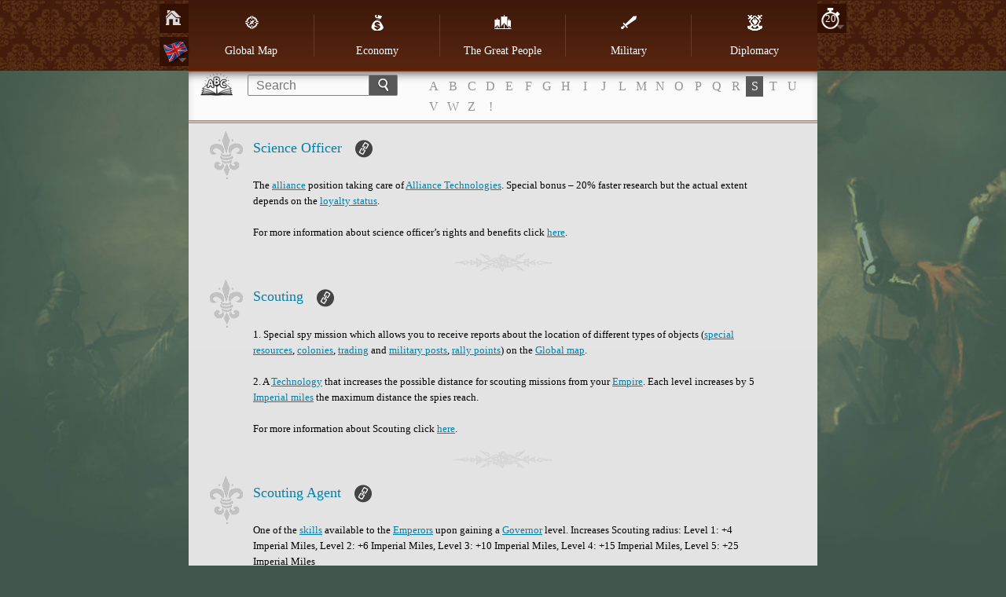

--- FILE ---
content_type: text/html; charset=utf-8
request_url: https://www137.imperiaonline.org/imperia/game_v6/game/help/?section=glossary&term=288&speed=20
body_size: 64976
content:
<!DOCTYPE HTML>
<html lang="en">
    <head>
        <meta name="viewport" content="width=device-width, initial-scale=1.0, minimum-scale=1.0, maximum-scale=1.0, user-scalable=no" />
        <link href="https://ihcdn3.ioimg.org/iov6live/styles/help-main.css?108466" type="text/css" rel="stylesheet" />
        <link rel="icon" type="image/png" href="https://ihcdn3.ioimg.org/iov6live/gui/help/favicon.png" />
        <script src="//ajax.googleapis.com/ajax/libs/jquery/1.9.1/jquery.min.js" type="text/javascript"></script>
        <script src="//ajax.googleapis.com/ajax/libs/jqueryui/1.10.3/jquery-ui.min.js"></script>
        <script src="https://ihcdn3.ioimg.org/iov6live/js/jquery.fancybox.js" type="text/javascript"></script>
        <script src="https://ihcdn3.ioimg.org/iov6live/js/help-functions.js?v=525" type="text/javascript"></script>
        <title>Imperia Online - How to play?</title>
    </head>
            <body class="glossary   view-1">
            <div class="nav">
            <div class="holder">
                <div class="sidebar">
                    <span class="home"><a href="?section=global_map&amp;lang=en&amp;speed=20"></a></span>
                                        <span class="langs">
                        <a class="ui-small-flags en" href="#"></a>
                        <div class="langs-bar"><a class="ui-small-flags en active" href="?section=glossary&amp;term=288&amp;speed=20&amp;lang=en" title="English"></a><a class="ui-small-flags bg" href="?section=glossary&amp;term=288&amp;speed=20&amp;lang=bg" title="Български"></a><a class="ui-small-flags pt" href="?section=glossary&amp;term=288&amp;speed=20&amp;lang=pt" title="Português europeu"></a><a class="ui-small-flags br" href="?section=glossary&amp;term=288&amp;speed=20&amp;lang=br" title="Português do Brasil"></a><a class="ui-small-flags es" href="?section=glossary&amp;term=288&amp;speed=20&amp;lang=es" title="Español"></a><a class="ui-small-flags it" href="?section=glossary&amp;term=288&amp;speed=20&amp;lang=it" title="Italiano"></a><a class="ui-small-flags ro" href="?section=glossary&amp;term=288&amp;speed=20&amp;lang=ro" title="Română"></a><a class="ui-small-flags tr" href="?section=glossary&amp;term=288&amp;speed=20&amp;lang=tr" title="Türkçe"></a><a class="ui-small-flags rs" href="?section=glossary&amp;term=288&amp;speed=20&amp;lang=rs" title="Cрпски"></a><a class="ui-small-flags hr" href="?section=glossary&amp;term=288&amp;speed=20&amp;lang=hr" title="Hrvatski"></a><a class="ui-small-flags pl" href="?section=glossary&amp;term=288&amp;speed=20&amp;lang=pl" title="Polski"></a><a class="ui-small-flags de" href="?section=glossary&amp;term=288&amp;speed=20&amp;lang=de" title="Deutsch"></a><a class="ui-small-flags fr" href="?section=glossary&amp;term=288&amp;speed=20&amp;lang=fr" title="Français"></a><a class="ui-small-flags ae" href="?section=glossary&amp;term=288&amp;speed=20&amp;lang=ae" title="العربية"></a><a class="ui-small-flags fa2" href="?section=glossary&amp;term=288&amp;speed=20&amp;lang=fa2" title="فارسی"></a><a class="ui-small-flags ru" href="?section=glossary&amp;term=288&amp;speed=20&amp;lang=ru" title="Русский"></a><a class="ui-small-flags ua" href="?section=glossary&amp;term=288&amp;speed=20&amp;lang=ua" title="Українська"></a><a class="ui-small-flags cz" href="?section=glossary&amp;term=288&amp;speed=20&amp;lang=cz" title="Čeština"></a><a class="ui-small-flags mk" href="?section=glossary&amp;term=288&amp;speed=20&amp;lang=mk" title="Македонски"></a><a class="ui-small-flags gr" href="?section=glossary&amp;term=288&amp;speed=20&amp;lang=gr" title="Ελληνικά"></a><a class="ui-small-flags cn" href="?section=glossary&amp;term=288&amp;speed=20&amp;lang=cn" title="中文"></a><a class="ui-small-flags hi" href="?section=glossary&amp;term=288&amp;speed=20&amp;lang=hi" title="Hindi"></a><a class="ui-small-flags sk" href="?section=glossary&amp;term=288&amp;speed=20&amp;lang=sk" title="Slovenčina"></a><a class="ui-small-flags al" href="?section=glossary&amp;term=288&amp;speed=20&amp;lang=al" title="Shqip"></a><a class="ui-small-flags il" href="?section=glossary&amp;term=288&amp;speed=20&amp;lang=il" title="עִבְרִית"></a><a class="ui-small-flags hu" href="?section=glossary&amp;term=288&amp;speed=20&amp;lang=hu" title="Magyar"></a><a class="ui-small-flags jp" href="?section=glossary&amp;term=288&amp;speed=20&amp;lang=jp" title="日本語"></a><a class="ui-small-flags nl" href="?section=glossary&amp;term=288&amp;speed=20&amp;lang=nl" title="Nederlands"></a><a class="ui-small-flags se" href="?section=glossary&amp;term=288&amp;speed=20&amp;lang=se" title="Svenska"></a><a class="ui-small-flags si" href="?section=glossary&amp;term=288&amp;speed=20&amp;lang=si" title="Slovenščina"></a></div>
                    </span>
                                    </div>
                                <div class="sidebar right">
                    <span class="speeds">
                        <a href="javascript:void(0);" title="Speed">20</a>
                        <div class="speeds-list">
                            <a href="?section=glossary&amp;term=288&amp;speed=4">&times;4</a><a href="?section=glossary&amp;term=288&amp;speed=10">&times;10</a><a class="active" href="?section=glossary&amp;term=288&amp;speed=20">&times;20</a>                        </div>
                    </span>
                </div>
                                <table cellspacing="0" id="menu">
                    <tr>
                                                    <td>
                                <a class="global_map" href="?section=global_map&amp;lang=en&amp;speed=20"><span></span>Global Map</a>                            </td>
                                                    <td>
                                <a class="economy" href="?section=economy&amp;lang=en&amp;speed=20"><span></span>Economy</a>                            </td>
                                                    <td>
                                <a class="great_persons" href="?section=great_persons&amp;lang=en&amp;speed=20"><span></span>The Great People</a>                            </td>
                                                    <td>
                                <a class="military" href="?section=military&amp;lang=en&amp;speed=20"><span></span>Military</a>                                    <div class="subnav">
                                        <ul>
                                        <li><a href="?section=military&amp;lang=en&amp;speed=20">Model</a></li><li><a href="?section=units&amp;lang=en&amp;speed=20">Units</a></li>                                        </ul>
                                    </div>
                                                            </td>
                                                    <td>
                                <a class="diplomacy" href="?section=diplomacy&amp;lang=en&amp;speed=20"><span></span>Diplomacy</a>                            </td>
                                            </tr>
                </table>

                <div id="mobile" class="clear">
                    <div id="showMenu"><span class="menuTitle"></span><div class="menuBtn"><span>&nbsp;</span><span>&nbsp;</span><span>&nbsp;</span></div></div>
                    <ul id="mobile_menu" style="display: none;">
                                                    <li>
                                <a class="global_map" href="?section=global_map&amp;lang=en&amp;speed=20"><span></span>Global Map</a>                            </li>
                                                    <li>
                                <a class="economy" href="?section=economy&amp;lang=en&amp;speed=20"><span></span>Economy</a>                            </li>
                                                    <li>
                                <a class="great_persons" href="?section=great_persons&amp;lang=en&amp;speed=20"><span></span>The Great People</a>                            </li>
                                                    <li>
                                <a class="military" href="?section=military&amp;lang=en&amp;speed=20"><span></span>Military</a>                                    <div class="subnav">
                                        <ul>
                                        <li><a href="?section=military&amp;lang=en&amp;speed=20">Model</a></li><li><a href="?section=units&amp;lang=en&amp;speed=20">Units</a></li>                                        </ul>
                                    </div>
                                                            </li>
                                                    <li>
                                <a class="diplomacy" href="?section=diplomacy&amp;lang=en&amp;speed=20"><span></span>Diplomacy</a>                            </li>
                                            </ul>
                </div>
            </div>
        </div>
        <div class="searchbox clear">
            <form method="get" action="?section=glossary&lang=en&speed=20">
                <input type="text" id="search_term" name="searchTerm" placeholder="Search" /><button type="submit"></button>
            </form>
                        <!-- START DICTIONARY --><div class="glossary"><a class="letter" href="?section=glossary&amp;letter=A">A</a><a class="letter" href="?section=glossary&amp;letter=B">B</a><a class="letter" href="?section=glossary&amp;letter=C">C</a><a class="letter" href="?section=glossary&amp;letter=D">D</a><a class="letter" href="?section=glossary&amp;letter=E">E</a><a class="letter" href="?section=glossary&amp;letter=F">F</a><a class="letter" href="?section=glossary&amp;letter=G">G</a><a class="letter" href="?section=glossary&amp;letter=H">H</a><a class="letter" href="?section=glossary&amp;letter=I">I</a><a class="letter" href="?section=glossary&amp;letter=J">J</a><a class="letter" href="?section=glossary&amp;letter=L">L</a><a class="letter" href="?section=glossary&amp;letter=M">M</a><a class="letter" href="?section=glossary&amp;letter=N">N</a><a class="letter" href="?section=glossary&amp;letter=O">O</a><a class="letter" href="?section=glossary&amp;letter=P">P</a><a class="letter" href="?section=glossary&amp;letter=Q">Q</a><a class="letter" href="?section=glossary&amp;letter=R">R</a><a class="letter active" href="?section=glossary&amp;letter=S">S</a><a class="letter" href="?section=glossary&amp;letter=T">T</a><a class="letter" href="?section=glossary&amp;letter=U">U</a><a class="letter" href="?section=glossary&amp;letter=V">V</a><a class="letter" href="?section=glossary&amp;letter=W">W</a><a class="letter" href="?section=glossary&amp;letter=Z">Z</a><a class="letter" href="?section=glossary&amp;letter=!">!</a></div>
            <!-- START DICTIONARY MOBILE --><div class="glossaryMobile"><select><option class="letter" value="" selected="selected" disabled="disabled">ABC</option><option class="letter" value="?section=glossary&amp;letter=A" >A</option><option class="letter" value="?section=glossary&amp;letter=B" >B</option><option class="letter" value="?section=glossary&amp;letter=C" >C</option><option class="letter" value="?section=glossary&amp;letter=D" >D</option><option class="letter" value="?section=glossary&amp;letter=E" >E</option><option class="letter" value="?section=glossary&amp;letter=F" >F</option><option class="letter" value="?section=glossary&amp;letter=G" >G</option><option class="letter" value="?section=glossary&amp;letter=H" >H</option><option class="letter" value="?section=glossary&amp;letter=I" >I</option><option class="letter" value="?section=glossary&amp;letter=J" >J</option><option class="letter" value="?section=glossary&amp;letter=L" >L</option><option class="letter" value="?section=glossary&amp;letter=M" >M</option><option class="letter" value="?section=glossary&amp;letter=N" >N</option><option class="letter" value="?section=glossary&amp;letter=O" >O</option><option class="letter" value="?section=glossary&amp;letter=P" >P</option><option class="letter" value="?section=glossary&amp;letter=Q" >Q</option><option class="letter" value="?section=glossary&amp;letter=R" >R</option><option class="letter" value="?section=glossary&amp;letter=S" >S</option><option class="letter" value="?section=glossary&amp;letter=T" >T</option><option class="letter" value="?section=glossary&amp;letter=U" >U</option><option class="letter" value="?section=glossary&amp;letter=V" >V</option><option class="letter" value="?section=glossary&amp;letter=W" >W</option><option class="letter" value="?section=glossary&amp;letter=Z" >Z</option><option class="letter" value="?section=glossary&amp;letter=!" >!</option></select></div>        </div>
        <div id="wraper" class="clear">
            <!-- START CONTENT -->
            <div id="content">
                <div class="head-glossary"></div>

<div id="term_158" class="article">
    <h2>
        Science Officer        <a class="bullet" href="#term_158"></a>
        <span class="shape">&nbsp;</span>
    </h2>
    <p>The <a href="?section=glossary&amp;term=149&amp;speed=20#term_149" title="alliance">alliance</a> position taking care of <a href="?section=glossary&amp;term=177&amp;speed=20#term_177" title="Alliance Technologies">Alliance Technologies</a>. Special bonus – 20% faster research but the actual extent depends on the <a href="?section=glossary&amp;term=162&amp;speed=20#term_162" title="loyalty status">loyalty status</a>.<br/><br/>For more information about science officer’s rights and benefits click <a href="?section=diplomacy&amp;speed=20#diplomacy_20" title="here"  target="_blank">here</a>.</p>
</div>
<div id="term_510" class="article">
    <h2>
        Scouting        <a class="bullet" href="#term_510"></a>
        <span class="shape">&nbsp;</span>
    </h2>
    <p>1. Special spy mission which allows you to receive reports about the location of different types of objects (<a href="?section=glossary&amp;term=276&amp;speed=20#term_276" title="special resources">special resources</a>, <a href="?section=glossary&amp;term=248&amp;speed=20#term_248" title="colonies">colonies</a>, <a href="?section=glossary&amp;term=512&amp;speed=20#term_512" title="trading">trading</a> and <a href="?section=glossary&amp;term=513&amp;speed=20#term_513" title="military posts">military posts</a>, <a href="?section=glossary&amp;term=171&amp;speed=20#term_171" title="rally points">rally points</a>) on the <a href="?section=glossary&amp;term=355&amp;speed=20#term_355" title="Global map">Global map</a>. <br/><br/>2. A <a href="?section=glossary&amp;term=296&amp;speed=20#term_296" title="Technology">Technology</a> that increases the possible distance for scouting missions from your <a href="?section=glossary&amp;term=299&amp;speed=20#term_299" title="Empire">Empire</a>. Each level increases by 5 <a href="?section=glossary&amp;term=41&amp;speed=20#term_41" title="Imperial miles">Imperial miles</a> the maximum distance the spies reach.<br/><br/>For more information about Scouting click <a href="?section=military&amp;speed=20#military_193" title="here"  target="_blank">here</a>.</p>
</div>
<div id="term_574" class="article">
    <h2>
        Scouting Agent        <a class="bullet" href="#term_574"></a>
        <span class="shape">&nbsp;</span>
    </h2>
    <p>One of the <a href="?section=glossary&amp;term=474&amp;speed=20#term_474" title="skills">skills</a> available to the <a href="?section=glossary&amp;term=458&amp;speed=20#term_458" title="Emperors">Emperors</a> upon gaining a <a href="?section=glossary&amp;term=467&amp;speed=20#term_467" title="Governor">Governor</a> level. Increases Scouting radius: Level 1: +4 Imperial Miles, Level 2: +6 Imperial Miles, Level 3: +10 Imperial Miles, Level 4: +15 Imperial Miles, Level 5: +25 Imperial Miles</p>
</div>
<div id="term_450" class="article">
    <h2>
        Screenshot        <a class="bullet" href="#term_450"></a>
        <span class="shape">&nbsp;</span>
    </h2>
    <p>A picture of the <a href="?section=glossary&amp;term=355&amp;speed=20#term_355" title="Global map">Global map</a> that you make with the small camera icon at the upper right corner of the map. The image is automatically saved on your computer.</p>
</div>
<div id="term_397" class="article">
    <h2>
        Season        <a class="bullet" href="#term_397"></a>
        <span class="shape">&nbsp;</span>
    </h2>
    <p>The period between the start of a <a href="?section=glossary&amp;term=361&amp;speed=20#term_361" title="realm">realm</a> and its end. The period during which all individual <a href="?section=glossary&amp;term=299&amp;speed=20#term_299" title="Empires">Empires</a> and <a href="?section=glossary&amp;term=402&amp;speed=20#term_402" title="alliance holdings">alliance holdings</a> develop in an economic and military way and expand on the <a href="?section=glossary&amp;term=355&amp;speed=20#term_355" title="Global map">Global map</a>. Season ends on a date fixed by Imperia Online administration.<br/><br/>For more information about the end of a season click <a href="?section=diplomacy&amp;speed=20#diplomacy_124" title="here"  target="_blank">here</a>.</p>
</div>
<div id="term_73" class="article">
    <h2>
        Second Lieutenant        <a class="bullet" href="#term_73"></a>
        <span class="shape">&nbsp;</span>
    </h2>
    <p><a href="?section=glossary&amp;term=65&amp;speed=20#term_65" title="Military rank">Military rank</a> conferred to players with 7 500-14 999 <a href="?section=glossary&amp;term=63&amp;speed=20#term_63" title="military points">military points</a>.</p>
</div>
<div id="term_69" class="article">
    <h2>
        Second Sergeant        <a class="bullet" href="#term_69"></a>
        <span class="shape">&nbsp;</span>
    </h2>
    <p><a href="?section=glossary&amp;term=65&amp;speed=20#term_65" title="Military rank">Military rank</a> conferred to player with 500-749 <a href="?section=glossary&amp;term=63&amp;speed=20#term_63" title="military points">military points</a>.</p>
</div>
<div id="term_564" class="article">
    <h2>
        Secret agent        <a class="bullet" href="#term_564"></a>
        <span class="shape">&nbsp;</span>
    </h2>
    <p>One of the <a href="?section=glossary&amp;term=474&amp;speed=20#term_474" title="skills">skills</a> available to <a href="?section=glossary&amp;term=467&amp;speed=20#term_467" title="Governors">Governors</a> upon leveling up. Grants bonus <a href="?section=glossary&amp;term=129&amp;speed=20#term_129" title="Counterespionage">Counterespionage</a> levels. Level 1: +1 level; Level 2: +2 levels; Level 3: +3 levels; Level 4: +4 levels; Level 5: +5 levels</p>
</div>
<div id="term_169" class="article">
    <h2>
        Senior Leader        <a class="bullet" href="#term_169"></a>
        <span class="shape">&nbsp;</span>
    </h2>
    <p>Common name for all <a href="?section=glossary&amp;term=154&amp;speed=20#term_154" title="leaders">leaders</a> in third <a href="?section=glossary&amp;term=162&amp;speed=20#term_162" title="loyalty stage">loyalty stage</a>.</p>
</div>
<div id="term_75" class="article">
    <h2>
        Senior Lieutenant        <a class="bullet" href="#term_75"></a>
        <span class="shape">&nbsp;</span>
    </h2>
    <p><a href="?section=glossary&amp;term=65&amp;speed=20#term_65" title="Military rank">Military rank</a> conferred to players with 22 500-34 999 <a href="?section=glossary&amp;term=63&amp;speed=20#term_63" title="military points">military points</a>.</p>
</div>
<div id="term_170" class="article">
    <h2>
        Senior Officer        <a class="bullet" href="#term_170"></a>
        <span class="shape">&nbsp;</span>
    </h2>
    <p>Common name for all officers in third <a href="?section=glossary&amp;term=162&amp;speed=20#term_162" title="loyalty stage">loyalty stage</a>.</p>
</div>
<div id="term_71" class="article">
    <h2>
        Senior Sergeant        <a class="bullet" href="#term_71"></a>
        <span class="shape">&nbsp;</span>
    </h2>
    <p><a href="?section=glossary&amp;term=65&amp;speed=20#term_65" title="Military rank">Military rank</a> conferred to player with 1 500-2 999 <a href="?section=glossary&amp;term=63&amp;speed=20#term_63" title="military points">military points</a>.</p>
</div>
<div id="term_70" class="article">
    <h2>
        Sergeant        <a class="bullet" href="#term_70"></a>
        <span class="shape">&nbsp;</span>
    </h2>
    <p><a href="?section=glossary&amp;term=65&amp;speed=20#term_65" title="Military rank">Military rank</a> conferred to player with 750-1 499 <a href="?section=glossary&amp;term=63&amp;speed=20#term_63" title="military points">military points</a>.</p>
</div>
<div id="term_21" class="article">
    <h2>
        Siege Engine        <a class="bullet" href="#term_21"></a>
        <span class="shape">&nbsp;</span>
    </h2>
    <p>Siege Engines are dedicated Army Units whose primary function is to either bring down an attacked <a href="?section=glossary&amp;term=116&amp;speed=20#term_116" title="Fortress">Fortress</a>, or to destroy the enemy&#39;s Siege Engines. According to their place on the battlefield, the Siege Engines can have either Catapult or Demolitions type.<br/><br/>Siege Engines are best countered by <a href="?section=glossary&amp;term=24&amp;speed=20#term_24" title="Ballistae">Ballistae</a>.<br/><br/>All Siege Engines are built at the <a href="?section=glossary&amp;term=321&amp;speed=20#term_321" title="Siege Workshop">Siege Workshop</a>.<br/><br/>Common Unit Abilities:<br/>+ Operating Crew<br/><br/>The currently existing Siege Engines are:<br/>- <a href="?section=glossary&amp;term=22&amp;speed=20#term_22" title="Battering Ram">Battering Ram</a><br/>- <a href="?section=glossary&amp;term=23&amp;speed=20#term_23" title="Catapult">Catapult</a><br/>- <a href="?section=glossary&amp;term=24&amp;speed=20#term_24" title="Ballista">Ballista</a><br/>- <a href="?section=glossary&amp;term=25&amp;speed=20#term_25" title="Trebuchet">Trebuchet</a><br/><br/>For details on Siege Engine stats, click <a href="?section=units&amp;speed=20" title="here"  target="_blank">here</a>.</p>
</div>
<div id="term_546" class="article">
    <h2>
        Siege Machines Maker        <a class="bullet" href="#term_546"></a>
        <span class="shape">&nbsp;</span>
    </h2>
    <p>One of the <a href="?section=glossary&amp;term=474&amp;speed=20#term_474" title="skills">skills</a> available to <a href="?section=glossary&amp;term=467&amp;speed=20#term_467" title="Governors">Governors</a> upon leveling up. Decreases the <a href="?section=glossary&amp;term=58&amp;speed=20#term_58" title="Training">Training</a> time for all <a href="?section=glossary&amp;term=21&amp;speed=20#term_21" title="Siege Engine">Siege Engine</a> units. Level 1: -5% Training time; Level 2: -10% Training time; Level 3: -15% Training time; Level 4: -20% Training time; Level 5: -30% Training time</p>
</div>
<div id="term_528" class="article">
    <h2>
        Siege Specialist        <a class="bullet" href="#term_528"></a>
        <span class="shape">&nbsp;</span>
    </h2>
    <p>One of the <a href="?section=glossary&amp;term=474&amp;speed=20#term_474" title="skills">skills</a> available to <a href="?section=glossary&amp;term=468&amp;speed=20#term_468" title="Generals">Generals</a> upon leveling up. Increases the limit of <a href="?section=glossary&amp;term=21&amp;speed=20#term_21" title="Siege Engines">Siege Engines</a> which can <a href="?section=glossary&amp;term=45&amp;speed=20#term_45" title="attack">attack</a> a <a href="?section=glossary&amp;term=116&amp;speed=20#term_116" title="Fortress">Fortress</a> simultaneously. Level 1: +2% limit; Level 2: +4% limit; Level 3: +6% limit; Level 4: +10% limit; Level 5: +15% limit<br/></p>
</div>
<div id="term_608" class="article">
    <h2>
        Siege Upgrades        <a class="bullet" href="#term_608"></a>
        <span class="shape">&nbsp;</span>
    </h2>
    <p>A military <a href="?section=glossary&amp;term=302&amp;speed=20#term_302" title="research">research</a> that grants +3% to the attack and the <a href="?section=glossary&amp;term=44&amp;speed=20#term_44" title="hit points">hit points</a> of <a href="?section=glossary&amp;term=21&amp;speed=20#term_21" title="siege machines">siege machines</a>. Necessary for more <a href="?section=glossary&amp;term=31&amp;speed=20#term_31" title="elite units">elite units</a>.<br/>Maximum level taken into account - 50 (total sum of individual and alliance levels).</p>
</div>
<div id="term_321" class="article">
    <h2>
        Siege Workshop        <a class="bullet" href="#term_321"></a>
        <span class="shape">&nbsp;</span>
    </h2>
    <p><a href="?section=glossary&amp;term=300&amp;speed=20#term_300" title="Military Building">Military Building</a>.<br/>Type: Local, Training<br/>Prerequisite Technologies: <a href="?section=glossary&amp;term=338&amp;speed=20#term_338" title="Military Doctrine">Military Doctrine</a> 1, <a href="?section=glossary&amp;term=332&amp;speed=20#term_332" title="Ranged Attack">Ranged Attack</a> 1<br/>Maximum Level: 20<br/><br/>Allows the training and upgrade of  <a href="?section=glossary&amp;term=21&amp;speed=20#term_21" title="Siege Engines">Siege Engines</a>. Each level increases the Training Capacity of the building.<br/><br/>Units that can be trained include:<br/>- <a href="?section=glossary&amp;term=22&amp;speed=20#term_22" title="Battering Ram">Battering Ram</a><br/>- <a href="?section=glossary&amp;term=23&amp;speed=20#term_23" title="Catapult">Catapult</a><br/>- <a href="?section=glossary&amp;term=24&amp;speed=20#term_24" title="Ballista">Ballista</a><br/>- <a href="?section=glossary&amp;term=25&amp;speed=20#term_25" title="Trebuchet">Trebuchet</a></p>
</div>
<div id="term_353" class="article">
    <h2>
        Silenced player        <a class="bullet" href="#term_353"></a>
        <span class="shape">&nbsp;</span>
    </h2>
    <p>A user who has temporarily lost the right to send <a href="?section=glossary&amp;term=373&amp;speed=20#term_373" title="messages">messages</a> and post <a href="?section=glossary&amp;term=344&amp;speed=20#term_344" title="profile">profile</a> <a href="?section=glossary&amp;term=384&amp;speed=20#term_384" title="comments">comments</a> due to one or several <a href="?section=glossary&amp;term=373&amp;speed=20#term_373" title="messages">messages</a> with abusive content <a href="?section=glossary&amp;term=399&amp;speed=20#term_399" title="reported">reported</a> by the respective receiver(s). A player can be silenced for 24h (for the first abusive <a href="?section=glossary&amp;term=373&amp;speed=20#term_373" title="message">message</a>/<a href="?section=glossary&amp;term=384&amp;speed=20#term_384" title="comment">comment</a>), 168h (for the second abusive <a href="?section=glossary&amp;term=373&amp;speed=20#term_373" title="message">message</a>/<a href="?section=glossary&amp;term=384&amp;speed=20#term_384" title="comment">comment</a>) and for an entire year (for the third abusive <a href="?section=glossary&amp;term=373&amp;speed=20#term_373" title="message">message</a>/<a href="?section=glossary&amp;term=384&amp;speed=20#term_384" title="comment">comment</a>). Silenced users are marked with a mute icon on the <a href="?section=glossary&amp;term=355&amp;speed=20#term_355" title="Global map">Global map</a> and in the <a href="?section=glossary&amp;term=390&amp;speed=20#term_390" title="Ranking">Ranking</a> menu.</p>
</div>
<div id="term_253" class="article">
    <h2>
        Single time Happiness modifier        <a class="bullet" href="#term_253"></a>
        <span class="shape">&nbsp;</span>
    </h2>
    <p>A factor with positive or negative effect on the <a href="?section=glossary&amp;term=251&amp;speed=20#term_251" title="Happiness">Happiness</a> applied on a single time basis, added to or subtracted from the current Happiness value just once. <br/><br/>To read the whole list of single time happiness modifiers click <a href="?section=economy&amp;speed=20#economy_60" title="here"  target="_blank">here</a>.</p>
</div>
<div id="term_474" class="article">
    <h2>
        Skills        <a class="bullet" href="#term_474"></a>
        <span class="shape">&nbsp;</span>
    </h2>
    <p>Special features acquired by the <a href="?section=glossary&amp;term=457&amp;speed=20#term_457" title="Great people">Great people</a> when they gain a new <a href="?section=glossary&amp;term=478&amp;speed=20#term_478" title="level of experience">level of experience</a> at the posts of <a href="?section=glossary&amp;term=467&amp;speed=20#term_467" title="governor">governor</a> and <a href="?section=glossary&amp;term=468&amp;speed=20#term_468" title="general">general</a>. When a governor/general reaches next level of experience, the selection of a new skill is opened and the player can choose between two skills. All skills have 5 grades (or levels) so after acquiring the first skill for the post, the next two choices always include an upgrade of already owned skill and a new one.<br/><a href="?section=glossary&amp;term=467&amp;speed=20#term_467" title="Governors">Governors</a> and <a href="?section=glossary&amp;term=468&amp;speed=20#term_468" title="generals">generals</a> can gain experience faster by <a href="?section=glossary&amp;term=479&amp;speed=20#term_479" title="paid training">paid training</a> if you build the necessary levels of <a href="?section=glossary&amp;term=472&amp;speed=20#term_472" title="Gubernatorial headquarters">Gubernatorial headquarters</a> and <a href="?section=glossary&amp;term=471&amp;speed=20#term_471" title="Headquarters">Headquarters</a> in the <a href="?section=glossary&amp;term=466&amp;speed=20#term_466" title="Palace">Palace</a>.<br/>There are three categories of skills: <a href="?section=glossary&amp;term=480&amp;speed=20#term_480" title="general&#39;s skills">general&#39;s skills</a>, <a href="?section=glossary&amp;term=481&amp;speed=20#term_481" title="governor&#39;s skills">governor&#39;s skills</a> and <a href="?section=glossary&amp;term=482&amp;speed=20#term_482" title="skills exclusive only to the Emperor">skills exclusive only to the Emperor</a>.<br/>All skills of a <a href="?section=glossary&amp;term=457&amp;speed=20#term_457" title="Great person">Great person</a> can be reset by the player for the price of 3400 diamonds.<br/><br/>* In case bonuses from skills exceed 90%, which is possible with an additional bonus from government Monarchy, they will have maximum effect of 90%.<br/><br/>For more information about skills click <a href="?section=great_persons&amp;speed=20#great_persons_87" title="here"  target="_blank">here</a>. You can see all types of skills <a href="?section=great_persons&amp;speed=20#great_persons_95" title="here"  target="_blank">here</a>.</p>
</div>
<div id="term_580" class="article">
    <h2>
        Slavers        <a class="bullet" href="#term_580"></a>
        <span class="shape">&nbsp;</span>
    </h2>
    <p>A <a href="?section=glossary&amp;term=523&amp;speed=20#term_523" title="Barbarian">Barbarian</a> <a href="?section=glossary&amp;term=578&amp;speed=20#term_578" title="Tribe">Tribe</a>.<br/>The Slavers are nomad people that hunt down and capture the defenseless commoners of territories they pass through. They then use them as slaves, or they sell them to even more remorseless &#39;civilized&#39; merchants.<br/>The Slavers have an army composition geared towards surprise skirmishes and pursuit, with little <a href="?section=glossary&amp;term=33&amp;speed=20#term_33" title="Infantry">Infantry</a> and abundance of <a href="?section=glossary&amp;term=14&amp;speed=20#term_14" title="Cavalry">Cavalry</a>.<br/>The reward for defeating a Slavers Camp is resources, and <a href="?section=glossary&amp;term=582&amp;speed=20#term_582" title="Liberated Population">Liberated Population</a>.</p>
</div>
<div id="term_534" class="article">
    <h2>
        Slayer of Generals        <a class="bullet" href="#term_534"></a>
        <span class="shape">&nbsp;</span>
    </h2>
    <p>One of the <a href="?section=glossary&amp;term=474&amp;speed=20#term_474" title="skills">skills</a> available to <a href="?section=glossary&amp;term=468&amp;speed=20#term_468" title="Generals">Generals</a> upon leveling up. Increases the chance of slaying the opposing General if you win the <a href="?section=glossary&amp;term=46&amp;speed=20#term_46" title="battle">battle</a>. Level 1: +5% chance; Level 2: +10% chance; Level 3: +20% chance; Level 4: +30% chance; Level 5: +50% chance</p>
</div>
<div id="term_227" class="article">
    <h2>
        Small festival        <a class="bullet" href="#term_227"></a>
        <span class="shape">&nbsp;</span>
    </h2>
    <p>A modifier of the happiness with single time or gradual positive <a href="?section=glossary&amp;term=297&amp;speed=20#term_297" title="local">local</a> or <a href="?section=glossary&amp;term=298&amp;speed=20#term_298" title="global effect">global effect</a> on the current local <a href="?section=glossary&amp;term=251&amp;speed=20#term_251" title="Happiness">Happiness</a> value. It is organized at the <a href="?section=glossary&amp;term=314&amp;speed=20#term_314" title="Town Square">Town Square</a> and is paid in <a href="?section=glossary&amp;term=205&amp;speed=20#term_205" title="gold">gold</a>, costing 20% of the <a href="?section=glossary&amp;term=246&amp;speed=20#term_246" title="province">province</a> <a href="?section=glossary&amp;term=210&amp;speed=20#term_210" title="population">population</a>, but if you start mass small <a href="?section=glossary&amp;term=225&amp;speed=20#term_225" title="festivals">festivals</a> in all <a href="?section=glossary&amp;term=246&amp;speed=20#term_246" title="provinces">provinces</a> you&#39;ll pay half the price. Small festival have a basic effect +1 <a href="?section=glossary&amp;term=251&amp;speed=20#term_251" title="Happiness">Happiness</a> which is enhanced by 1 per each <a href="?section=glossary&amp;term=314&amp;speed=20#term_314" title="Town Square">Town Square</a> level. You can organize only one small festival per 24 hours.</p>
</div>
<div id="term_32" class="article">
    <h2>
        Soldier        <a class="bullet" href="#term_32"></a>
        <span class="shape">&nbsp;</span>
    </h2>
    <p>Common word for all human kind <a href="?section=glossary&amp;term=393&amp;speed=20#term_393" title="military units">military units</a>, regardless the class. <br/>Soldiers are: <a href="?section=glossary&amp;term=1&amp;speed=20#term_1" title="archers">archers</a>, <a href="?section=glossary&amp;term=5&amp;speed=20#term_5" title="spearmen">spearmen</a>, <a href="?section=glossary&amp;term=10&amp;speed=20#term_10" title="swordsmen">swordsmen</a> and <a href="?section=glossary&amp;term=14&amp;speed=20#term_14" title="cavalrymen">cavalrymen</a>.</p>
</div>
<div id="term_288" class="article">
    <h2>
        Sovereign        <a class="bullet" href="#term_288"></a>
        <span class="shape">&nbsp;</span>
    </h2>
    <p>The owner of certain <a href="?section=glossary&amp;term=299&amp;speed=20#term_299" title="Empire">Empire</a>, main <a href="?section=glossary&amp;term=299&amp;speed=20#term_299" title="Empire">Empire</a>’s territories and <a href="?section=glossary&amp;term=248&amp;speed=20#term_248" title="colonies">colonies</a>.</p>
</div>
<div id="term_411" class="article">
    <h2>
        Spear Wall        <a class="bullet" href="#term_411"></a>
        <span class="shape">&nbsp;</span>
    </h2>
    <p>Unit Ability.<br/><br/>The Spear Wall ability negates the <a href="?section=glossary&amp;term=37&amp;speed=20#term_37" title="Charge">Charge</a> ability of <a href="?section=glossary&amp;term=14&amp;speed=20#term_14" title="Cavalry">Cavalry</a> type units.<br/><br/>The currently existing units with the Spear Wall ability are:<br/><br/>- <a href="?section=glossary&amp;term=8&amp;speed=20#term_8" title="Heavy Spearman">Heavy Spearman</a><br/>- <a href="?section=glossary&amp;term=9&amp;speed=20#term_9" title="Phalanx">Phalanx</a><br/>- <a href="?section=glossary&amp;term=656&amp;speed=20#term_656" title="Heroic spearman">Heroic spearman</a></p>
</div>
<div id="term_5" class="article">
    <h2>
        Spearman (Army Unit Type)        <a class="bullet" href="#term_5"></a>
        <span class="shape">&nbsp;</span>
    </h2>
    <p>Infantry units, cheap and reliable, with great Pillage Strength and Carrying Capacity. They have the ability break the enemy <a href="?section=glossary&amp;term=14&amp;speed=20#term_14" title="Cavalry">Cavalry</a>&#39;s Charge, and they&#39;re also efficient at storming <a href="?section=glossary&amp;term=116&amp;speed=20#term_116" title="Fortress">Fortress</a> walls during <a href="?section=glossary&amp;term=47&amp;speed=20#term_47" title="Fortress Siege">Fortress Siege</a>.<br/><br/>Spearmen units are best countered by Archers.<br/><br/>All Spearmen units are <a href="?section=glossary&amp;term=35&amp;speed=20#term_35" title="Melee">Melee</a> units.<br/>All Spearmen units are <a href="?section=glossary&amp;term=33&amp;speed=20#term_33" title="Infantry">Infantry</a> units.<br/>Light and Heavy Spearmen have their Priority Deployment on the Flanks; Phalanx have their Priority Deployment on the Frontline Center.<br/>All Spearmen units are trained at the <a href="?section=glossary&amp;term=318&amp;speed=20#term_318" title=" Infantry Barracks"> Infantry Barracks</a>.<br/><br/>Common Unit Abilities:<br/><br/>+ Polearm<br/><br/>- Vulnerable to Archers<br/>- Hand-to-Hand Disadvantage<br/><br/>List of Spearmen units:<br/><br/>- <a href="?section=glossary&amp;term=6&amp;speed=20#term_6" title="Light Spearmen">Light Spearmen</a><br/>- <a href="?section=glossary&amp;term=8&amp;speed=20#term_8" title="Heavy Spearmen">Heavy Spearmen</a><br/>- <a href="?section=glossary&amp;term=9&amp;speed=20#term_9" title="Phalanx">Phalanx</a><br/>- <a href="?section=glossary&amp;term=656&amp;speed=20#term_656" title="Heroic Spearmen">Heroic Spearmen</a><br/><br/>For details on Spearmen unit stats, click <a href="?section=units&amp;speed=20" title="here"  target="_blank">here</a>.</p>
</div>
<div id="term_276" class="article">
    <h2>
        Special resource terrain        <a class="bullet" href="#term_276"></a>
        <span class="shape">&nbsp;</span>
    </h2>
    <p>Bonus <a href="?section=glossary&amp;term=274&amp;speed=20#term_274" title="terrains">terrains</a> for <a href="?section=glossary&amp;term=248&amp;speed=20#term_248" title="colonies">colonies</a> or <a href="?section=glossary&amp;term=512&amp;speed=20#term_512" title="trading posts">trading posts</a> distributed randomly through the <a href="?section=glossary&amp;term=355&amp;speed=20#term_355" title="Global map">Global map</a>. They grant different types of bonuses with <a href="?section=glossary&amp;term=298&amp;speed=20#term_298" title="global effect">global effect</a> on the whole <a href="?section=glossary&amp;term=299&amp;speed=20#term_299" title="Empire">Empire</a>. <a href="?section=glossary&amp;term=45&amp;speed=20#term_45" title="Attacks">Attacks</a> upon <a href="?section=glossary&amp;term=248&amp;speed=20#term_248" title="colonies">colonies</a> or <a href="?section=glossary&amp;term=512&amp;speed=20#term_512" title="trading posts">trading posts</a> <a href="?section=glossary&amp;term=195&amp;speed=20#term_195" title="established">established</a> on Special resource terrains have no limits for <a href="?section=glossary&amp;term=93&amp;speed=20#term_93" title="net worth points range">net worth points range</a> and, consequently, no morale, honor and attack penalties applied to the attacker.<br/><br/>For more information about special resources and bonuses click <a href="?section=global_map&amp;speed=20#globalmap_22" title="here"  target="_blank">here</a>.</p>
</div>
<div id="term_40" class="article">
    <h2>
        Speed        <a class="bullet" href="#term_40"></a>
        <span class="shape">&nbsp;</span>
    </h2>
    <p><a href="?section=glossary&amp;term=28&amp;speed=20#term_28" title="Unit">Unit</a>&#39;s parameter determining the velocity a <a href="?section=glossary&amp;term=28&amp;speed=20#term_28" title="unit">unit</a> is moving with on the <a href="?section=glossary&amp;term=355&amp;speed=20#term_355" title="Global map">Global map</a>. Αll <a href="?section=glossary&amp;term=28&amp;speed=20#term_28" title="units">units</a> have certain speed measured in <a href="?section=glossary&amp;term=41&amp;speed=20#term_41" title="Imperial miles">Imperial miles</a> (IM) per hour. On a <a href="?section=glossary&amp;term=97&amp;speed=20#term_97" title="mission">mission</a> whole army’s <a href="?section=glossary&amp;term=40&amp;speed=20#term_40" title="speed">speed</a> is the one of the slowest sent <a href="?section=glossary&amp;term=28&amp;speed=20#term_28" title="unit">unit</a>. Travel time is reduced by <a href="?section=glossary&amp;term=341&amp;speed=20#term_341" title="Cartography">Cartography</a> levels.</p>
</div>
<div id="term_42" class="article">
    <h2>
        Speed coefficient        <a class="bullet" href="#term_42"></a>
        <span class="shape">&nbsp;</span>
    </h2>
    <p>Αpart from <a href="?section=glossary&amp;term=41&amp;speed=20#term_41" title="Imperial miles">Imperial miles</a>, <a href="?section=glossary&amp;term=28&amp;speed=20#term_28" title="units">units</a>’ <a href="?section=glossary&amp;term=40&amp;speed=20#term_40" title="speed">speed</a> can be represented in speed coefficient which shows up when you send your army on a <a href="?section=glossary&amp;term=97&amp;speed=20#term_97" title="mission">mission</a>. Speed coefficient 1 = 80 <a href="?section=glossary&amp;term=41&amp;speed=20#term_41" title="IM">IM</a>/h.</p>
</div>
<div id="term_665" class="article">
    <h2>
        Speleology        <a class="bullet" href="#term_665"></a>
        <span class="shape">&nbsp;</span>
    </h2>
    <p><a href="?section=glossary&amp;term=302&amp;speed=20#term_302" title="Military technology">Military technology</a> which increases the maximum number of free attacks in Caves of Conquest by 1 per level.<br/><br/>Maximum level: 5</p>
</div>
<div id="term_553" class="article">
    <h2>
        Spiritual Leader        <a class="bullet" href="#term_553"></a>
        <span class="shape">&nbsp;</span>
    </h2>
    <p>One of the <a href="?section=glossary&amp;term=474&amp;speed=20#term_474" title="skills">skills</a> available to <a href="?section=glossary&amp;term=467&amp;speed=20#term_467" title="Governors">Governors</a> upon leveling up. Grants a daily <a href="?section=glossary&amp;term=251&amp;speed=20#term_251" title="Happiness">Happiness</a> bonus. Level 1: +2 Happiness; Level 2: +4 Happiness; Level 3: +6 Happiness; Level 4: +8 Happiness;  Level 5: +12 Happiness</p>
</div>
<div id="term_27" class="article">
    <h2>
        Spy        <a class="bullet" href="#term_27"></a>
        <span class="shape">&nbsp;</span>
    </h2>
    <p>Special Unit.<br/>Trained in: <a href="?section=glossary&amp;term=495&amp;speed=20#term_495" title="Spy School">Spy School</a><br/>Prerequisites: <a href="?section=glossary&amp;term=128&amp;speed=20#term_128" title="Espionage">Espionage</a> 1<br/><br/>Spy actions are available in the Command Center, Espionage menu.<br/><br/>Available actions: Counterespionage, Espionage Mission, Scouting Mission<br/><br/>+ Countermeasures: Each Spy in a Holding increases the chance of repelling enemy Espionage Missions, and the chance of expulsing currently infiltrated Spies<br/>+ Spy Network: Each Spy in a single Espionage Mission increases the chance of evading enemy Countermeasures<br/>+ Scout: Each Spy in a single Scouting Mission reduces the duration of the Mission<br/><br/>For detailed unit stats, click <a href="?section=units&amp;speed=20" title="here"  target="_blank">here</a>.</p>
</div>
<div id="term_575" class="article">
    <h2>
        Spy Master        <a class="bullet" href="#term_575"></a>
        <span class="shape">&nbsp;</span>
    </h2>
    <p>One of the <a href="?section=glossary&amp;term=474&amp;speed=20#term_474" title="skills">skills</a> available to the <a href="?section=glossary&amp;term=458&amp;speed=20#term_458" title="Emperors">Emperors</a> upon gaining a <a href="?section=glossary&amp;term=467&amp;speed=20#term_467" title="Governor">Governor</a> level. Grants bonus <a href="?section=glossary&amp;term=128&amp;speed=20#term_128" title="Espionage">Espionage</a> levels. Level 1: +1 level; Level 2: +2 levels; Level 3: +3 levels; Level 4: +4 levels; Level 5: +5 levels</p>
</div>
<div id="term_495" class="article">
    <h2>
        Spy School        <a class="bullet" href="#term_495"></a>
        <span class="shape">&nbsp;</span>
    </h2>
    <p><a href="?section=glossary&amp;term=300&amp;speed=20#term_300" title="Military Building">Military Building</a>.<br/>Type: Local, Training<br/>Prerequisite Technologies: <a href="?section=glossary&amp;term=338&amp;speed=20#term_338" title="Military Doctrine">Military Doctrine</a> 1, Counterespionage 1, Espionage 1<br/>Maximum Level: 20<br/><br/>Allows the training of Spies. Each level increases the Training Capacity of the building.<br/><br/>Units that can be trained include:<br/>- <a href="?section=glossary&amp;term=27&amp;speed=20#term_27" title="Spy">Spy</a></p>
</div>
<div id="term_204" class="article">
    <h2>
        Stone        <a class="bullet" href="#term_204"></a>
        <span class="shape">&nbsp;</span>
    </h2>
    <p><a href="?section=glossary&amp;term=209&amp;speed=20#term_209" title="Produced">Produced</a> by <a href="?section=glossary&amp;term=210&amp;speed=20#term_210" title="population">population</a> <a href="?section=glossary&amp;term=211&amp;speed=20#term_211" title="hired">hired</a> in <a href="?section=glossary&amp;term=307&amp;speed=20#term_307" title="stone quarry">stone quarry</a>. Stone is the main <a href="?section=glossary&amp;term=201&amp;speed=20#term_201" title="resource">resource</a> for <a href="?section=glossary&amp;term=116&amp;speed=20#term_116" title="fortress">fortress</a> construction and is also required for other <a href="?section=glossary&amp;term=295&amp;speed=20#term_295" title="Buildings">Buildings</a> and <a href="?section=glossary&amp;term=296&amp;speed=20#term_296" title="Technologies">Technologies</a>. <br/><a href="?section=glossary&amp;term=127&amp;speed=20#term_127" title="Gold equivalent">Gold equivalent</a>: 1 stone = 1 <a href="?section=glossary&amp;term=205&amp;speed=20#term_205" title="gold">gold</a></p>
</div>
<div id="term_551" class="article">
    <h2>
        Stone Cutter        <a class="bullet" href="#term_551"></a>
        <span class="shape">&nbsp;</span>
    </h2>
    <p>One of the <a href="?section=glossary&amp;term=474&amp;speed=20#term_474" title="skills">skills</a> available to <a href="?section=glossary&amp;term=467&amp;speed=20#term_467" title="Governors">Governors</a> upon leveling up. Increases <a href="?section=glossary&amp;term=204&amp;speed=20#term_204" title="Stone">Stone</a> <a href="?section=glossary&amp;term=209&amp;speed=20#term_209" title="Production">Production</a>. Level 1: +2% Production; Level 2: +4% Production; Level 3: +6% Production; Level 4: +8% Production; Level 5: +12% Production</p>
</div>
<div id="term_637" class="article">
    <h2>
        Stone Prison        <a class="bullet" href="#term_637"></a>
        <span class="shape">&nbsp;</span>
    </h2>
    <p>A Global Event in the Realms of Imperia Online. For more information about Global Events read <a href="?section=glossary&amp;term=631&amp;speed=20#term_631" title="here">here</a>.</p>
</div>
<div id="term_307" class="article">
    <h2>
        Stone Quarry        <a class="bullet" href="#term_307"></a>
        <span class="shape">&nbsp;</span>
    </h2>
    <p><a href="?section=glossary&amp;term=301&amp;speed=20#term_301" title="Economic Building">Economic Building</a>.<br/>Type: Local, Production<br/>Prerequisite Technologies: <a href="?section=glossary&amp;term=325&amp;speed=20#term_325" title="Architecture">Architecture</a> 1<br/>Maximum Level: 35<br/><br/>Allows the production of Stone resource. Each level increases the Worker Capacity of the building.</p>
</div>
<div id="term_105" class="article">
    <h2>
        Strong Center Formation        <a class="bullet" href="#term_105"></a>
        <span class="shape">&nbsp;</span>
    </h2>
    <p>Unlocked by 1st <a href="?section=glossary&amp;term=337&amp;speed=20#term_337" title="Tactics">Tactics</a> level.<br/>Front<a href="?section=glossary&amp;term=110&amp;speed=20#term_110" title="line">line</a> – 10% of the Front<a href="?section=glossary&amp;term=110&amp;speed=20#term_110" title="line">line</a> army in each <a href="?section=glossary&amp;term=113&amp;speed=20#term_113" title="Flank">Flank</a>, 70% in the <a href="?section=glossary&amp;term=112&amp;speed=20#term_112" title="Center">Center</a> and 10% in the <a href="?section=glossary&amp;term=114&amp;speed=20#term_114" title="Reserve">Reserve</a>.<br/>Third <a href="?section=glossary&amp;term=110&amp;speed=20#term_110" title="line">line</a> – <a href="?section=glossary&amp;term=1&amp;speed=20#term_1" title="archers">archers</a> – 10% of the <a href="?section=glossary&amp;term=1&amp;speed=20#term_1" title="archers">archers</a> in each <a href="?section=glossary&amp;term=113&amp;speed=20#term_113" title="Flank">Flank</a> and 80% in the <a href="?section=glossary&amp;term=112&amp;speed=20#term_112" title="Center">Center</a>.</p>
</div>
<div id="term_108" class="article">
    <h2>
        Strong Center with Balanced Archers Formation        <a class="bullet" href="#term_108"></a>
        <span class="shape">&nbsp;</span>
    </h2>
    <p>Unlocked by 4th <a href="?section=glossary&amp;term=337&amp;speed=20#term_337" title="Tactics">Tactics</a> level.<br/>Front<a href="?section=glossary&amp;term=110&amp;speed=20#term_110" title="line">line</a> – 10% of the Front<a href="?section=glossary&amp;term=110&amp;speed=20#term_110" title="line">line</a> army in each Flank, 70% in the <a href="?section=glossary&amp;term=112&amp;speed=20#term_112" title="Center">Center</a> and 10% in the <a href="?section=glossary&amp;term=114&amp;speed=20#term_114" title="Reserve">Reserve</a>.<br/>Third <a href="?section=glossary&amp;term=110&amp;speed=20#term_110" title="line">line</a> – <a href="?section=glossary&amp;term=1&amp;speed=20#term_1" title="archers">archers</a> – 30% of the <a href="?section=glossary&amp;term=1&amp;speed=20#term_1" title="archers">archers</a> in each Flank and 40% in the <a href="?section=glossary&amp;term=112&amp;speed=20#term_112" title="Center">Center</a>.</p>
</div>
<div id="term_107" class="article">
    <h2>
        Strong Center with Flanking Archers Formation        <a class="bullet" href="#term_107"></a>
        <span class="shape">&nbsp;</span>
    </h2>
    <p>Unlocked by 3rd <a href="?section=glossary&amp;term=337&amp;speed=20#term_337" title="Tactics">Tactics</a> level.<br/>Front<a href="?section=glossary&amp;term=110&amp;speed=20#term_110" title="line">line</a> – 10% of the Front<a href="?section=glossary&amp;term=110&amp;speed=20#term_110" title="line">line</a> army in each <a href="?section=glossary&amp;term=113&amp;speed=20#term_113" title="Flank">Flank</a>, 70% in the <a href="?section=glossary&amp;term=112&amp;speed=20#term_112" title="Center">Center</a> and 10% in the <a href="?section=glossary&amp;term=114&amp;speed=20#term_114" title="Reserve">Reserve</a>.<br/>Third <a href="?section=glossary&amp;term=110&amp;speed=20#term_110" title="line">line</a> – <a href="?section=glossary&amp;term=1&amp;speed=20#term_1" title="archers">archers</a> – 40% of the <a href="?section=glossary&amp;term=1&amp;speed=20#term_1" title="archers">archers</a> in each <a href="?section=glossary&amp;term=113&amp;speed=20#term_113" title="Flank">Flank</a> and 20% in the <a href="?section=glossary&amp;term=112&amp;speed=20#term_112" title="Center">Center</a>.</p>
</div>
<div id="term_106" class="article">
    <h2>
        Strong Flanks Formation        <a class="bullet" href="#term_106"></a>
        <span class="shape">&nbsp;</span>
    </h2>
    <p>Unlocked by 2nd <a href="?section=glossary&amp;term=337&amp;speed=20#term_337" title="Tactics">Tactics</a> level.<br/>Front<a href="?section=glossary&amp;term=110&amp;speed=20#term_110" title="line">line</a> – 20% of the Front<a href="?section=glossary&amp;term=110&amp;speed=20#term_110" title="line">line</a> army in each <a href="?section=glossary&amp;term=113&amp;speed=20#term_113" title="Flank">Flank</a>, 50% in the <a href="?section=glossary&amp;term=112&amp;speed=20#term_112" title="Center">Center</a> and 10% in the <a href="?section=glossary&amp;term=114&amp;speed=20#term_114" title="Reserve">Reserve</a>.<br/>Third <a href="?section=glossary&amp;term=110&amp;speed=20#term_110" title="line">line</a> – <a href="?section=glossary&amp;term=1&amp;speed=20#term_1" title="archers">archers</a> – 25% of the <a href="?section=glossary&amp;term=1&amp;speed=20#term_1" title="archers">archers</a> in each <a href="?section=glossary&amp;term=113&amp;speed=20#term_113" title="Flank">Flank</a> and 50% in the <a href="?section=glossary&amp;term=112&amp;speed=20#term_112" title="Center">Center</a>.</p>
</div>
<div id="term_109" class="article">
    <h2>
        Strong Flanks with Flanking Archers Formation        <a class="bullet" href="#term_109"></a>
        <span class="shape">&nbsp;</span>
    </h2>
    <p>Unlocked by 5th <a href="?section=glossary&amp;term=337&amp;speed=20#term_337" title="Tactics">Tactics</a> level.<br/>Front<a href="?section=glossary&amp;term=110&amp;speed=20#term_110" title="line">line</a> – 20% of the Front<a href="?section=glossary&amp;term=110&amp;speed=20#term_110" title="line">line</a> army in each <a href="?section=glossary&amp;term=113&amp;speed=20#term_113" title="Flank">Flank</a>, 50% in the <a href="?section=glossary&amp;term=112&amp;speed=20#term_112" title="Center">Center</a> and 10% in the <a href="?section=glossary&amp;term=114&amp;speed=20#term_114" title="Reserve">Reserve</a>.<br/>Third <a href="?section=glossary&amp;term=110&amp;speed=20#term_110" title="line">line</a> – <a href="?section=glossary&amp;term=1&amp;speed=20#term_1" title="archers">archers</a> – 40% of the <a href="?section=glossary&amp;term=1&amp;speed=20#term_1" title="archers">archers</a> in each <a href="?section=glossary&amp;term=113&amp;speed=20#term_113" title="Flank">Flank</a> and 20% in the <a href="?section=glossary&amp;term=112&amp;speed=20#term_112" title="Center">Center</a>.</p>
</div>
<div id="term_459" class="article">
    <h2>
        Successor        <a class="bullet" href="#term_459"></a>
        <span class="shape">&nbsp;</span>
    </h2>
    <p>1.Every <a href="?section=glossary&amp;term=458&amp;speed=20#term_458" title="Emperor">Emperor</a> has an heir appointed <a href="?section=glossary&amp;term=485&amp;speed=20#term_485" title="automatically">automatically</a> by the system. At the beginning of game the successor is the first born child of the Imperial couple. Players can change the successor whenever they wish.<br/><br/>For more information about succession click <a href="?section=great_persons&amp;speed=20#great_persons_10" title="here"  target="_blank">here</a>.<br/><br/>2.A <a href="?section=glossary&amp;term=473&amp;speed=20#term_473" title="talent">talent</a> owned exclusively by the <a href="?section=glossary&amp;term=458&amp;speed=20#term_458" title="Emperor">Emperor</a>&#39;s heir. It grants a bonus of +5 morale in every battle and +5 happiness points daily in the province he is governing.</p>
</div>
<div id="term_55" class="article">
    <h2>
        Supply train        <a class="bullet" href="#term_55"></a>
        <span class="shape">&nbsp;</span>
    </h2>
    <p>The <a href="?section=glossary&amp;term=205&amp;speed=20#term_205" title="gold">gold</a> amount, correspondent to the 24h <a href="?section=glossary&amp;term=43&amp;speed=20#term_43" title="upkeep">upkeep</a> in <a href="?section=glossary&amp;term=205&amp;speed=20#term_205" title="gold">gold</a> of the destroyed army, which the winner in the <a href="?section=glossary&amp;term=46&amp;speed=20#term_46" title="battle">battle</a> earns. Supply train <a href="?section=glossary&amp;term=205&amp;speed=20#term_205" title="gold">gold</a> doesn&#39;t require <a href="?section=glossary&amp;term=39&amp;speed=20#term_39" title="carrying capacity">carrying capacity</a> in order to be transported from the <a href="?section=glossary&amp;term=46&amp;speed=20#term_46" title="battle">battle</a> field to the <a href="?section=glossary&amp;term=299&amp;speed=20#term_299" title="Empire">Empire</a> of origin. Destroying enemy <a href="?section=glossary&amp;term=26&amp;speed=20#term_26" title="supply wagons">supply wagons</a> does not bring supply train.</p>
</div>
<div id="term_26" class="article">
    <h2>
        Supply Wagon        <a class="bullet" href="#term_26"></a>
        <span class="shape">&nbsp;</span>
    </h2>
    <p>Army Unit.<br/>Trained in: <a href="?section=glossary&amp;term=321&amp;speed=20#term_321" title="Siege Workshop">Siege Workshop</a><br/><br/>Supply Wagons can be sent on a Mission alongside other Army Units. Their high Carrying Capacity will considerably increase the amount of resources your army can bring in after a successful battle.<br/><br/>• Type: Support<br/>• Priority Deployment: None<br/><br/>- Collateral Damage: If a battle is lost, this unit is destroyed<br/><br/>For detailed unit stats, click <a href="?section=units&amp;speed=20" title="here"  target="_blank">here</a>.</p>
</div>
<div id="term_566" class="article">
    <h2>
        Supreme General        <a class="bullet" href="#term_566"></a>
        <span class="shape">&nbsp;</span>
    </h2>
    <p>One of the <a href="?section=glossary&amp;term=474&amp;speed=20#term_474" title="skills">skills</a> available to the <a href="?section=glossary&amp;term=458&amp;speed=20#term_458" title="Emperors">Emperors</a> upon gaining a <a href="?section=glossary&amp;term=467&amp;speed=20#term_467" title="Governor">Governor</a> level. Increases the Experience gain for all <a href="?section=glossary&amp;term=468&amp;speed=20#term_468" title="Generals">Generals</a>. Level 1: +2% XP gain; Level 2: +4% XP gain; Level 3: +6% XP gain; Level 4: +10% XP gain; Level 5: +15% XP gain</p>
</div>
<div id="term_567" class="article">
    <h2>
        Supreme Governor<br/>        <a class="bullet" href="#term_567"></a>
        <span class="shape">&nbsp;</span>
    </h2>
    <p>One of the <a href="?section=glossary&amp;term=474&amp;speed=20#term_474" title="skills">skills</a> available to the <a href="?section=glossary&amp;term=458&amp;speed=20#term_458" title="Emperors">Emperors</a> upon gaining a <a href="?section=glossary&amp;term=467&amp;speed=20#term_467" title="Governor">Governor</a> level. Increases the Experience gain for all <a href="?section=glossary&amp;term=467&amp;speed=20#term_467" title="Governors">Governors</a>. Level 1: +2% XP gain; Level 2: +4% XP gain; Level 3: +6% XP gain; Level 4: +10% XP gain; Level 5: +15% XP gain</p>
</div>
<div id="term_10" class="article">
    <h2>
        Swordsman (Army Unit Type)        <a class="bullet" href="#term_10"></a>
        <span class="shape">&nbsp;</span>
    </h2>
    <p>Versatile infantry units, that can easily take on most other units, the Swordsmen shine in particular during <a href="?section=glossary&amp;term=47&amp;speed=20#term_47" title="Fortress Siege">Fortress Siege</a>. These hardy warriors are the first to be thrown against the <a href="?section=glossary&amp;term=116&amp;speed=20#term_116" title="Fortress">Fortress</a> walls in Fortress Assault, and they&#39;re more than capable to handle the task, especially when backed by sufficient number of <a href="?section=glossary&amp;term=21&amp;speed=20#term_21" title="Siege Engines">Siege Engines</a>.<br/><br/>Swordsmen are best countered by <a href="?section=glossary&amp;term=14&amp;speed=20#term_14" title="Cavalry">Cavalry</a><br/><br/>All Swordsman units are <a href="?section=glossary&amp;term=35&amp;speed=20#term_35" title="Melee">Melee</a> units.<br/>All Swordsman units are <a href="?section=glossary&amp;term=33&amp;speed=20#term_33" title="Infantry">Infantry</a> units.<br/>All Swordsman units have their Priority Deployment on the Frontline Center.<br/>All Swordsman units are trained at the <a href="?section=glossary&amp;term=318&amp;speed=20#term_318" title="Infantry Barracks">Infantry Barracks</a>.<br/><br/>Common Unit Abilities:<br/><br/>+ Assault Troop<br/>+ Close Combat<br/><br/>- Vulnerable to Cavalry <br/><br/>List of Swordsman units:<br/><br/>- <a href="?section=glossary&amp;term=11&amp;speed=20#term_11" title="Light Swordsman">Light Swordsman</a><br/>- <a href="?section=glossary&amp;term=12&amp;speed=20#term_12" title="Heavy Swordsman">Heavy Swordsman</a><br/>- <a href="?section=glossary&amp;term=13&amp;speed=20#term_13" title="Guardian">Guardian</a><br/>- <a href="?section=glossary&amp;term=657&amp;speed=20#term_657" title="Heroic Swordsman">Heroic Swordsman</a><br/><br/>For details on Swordsman unit stats, click <a href="?section=units&amp;speed=20" title="here"  target="_blank">here</a>.</p>
</div>

                <div id="translator" class="modal">
                    <div class="modal-header">
                        <h1></h1>
                    </div>

                    <h2>
                        str_become_translator_title                        <span class="ornament-l"></span>
                        <span class="ornament-r"></span>
                    </h2>
                    <div class="content">
                        str_become_translator_text                    </div>
                    <div class="modal-footer">
                        <button type="button">Close</button>
                    </div>
                </div>

                <div id="to-top-right"><div id="to-top"><span></span></div></div>
            </div>
        </div>
        <div id="modal-bg"></div>
        <script type="text/javascript">
            $(function() {
                $("table").wrap( "<div class='overflowTable'></div>" );
                $('select').change(function() {
                    location = $(this).val();
                })
                $('table a.military').click(function(e) {
                    e.preventDefault();
                });
                $('.menuBtn').click(function(e) {
                    if( $('.speeds-list, .langs-bar').hasClass('mobile-invisible') ) {
                        $('.speeds-list, .langs-bar').removeClass("mobile-invisible");
                    }
                    $('#mobile_menu').stop().slideToggle();
                    e.preventDefault();
                });

                $('.langs, .speeds').click(function(e) {
                    var el = $(this).find('div');
                    if(el.hasClass('mobile-invisible')) {
                        el.removeClass("mobile-invisible");
                        el.addClass("mobile-visible");
                    }
                    else {
                        el.removeClass("mobile-visible");
                        el.addClass("mobile-invisible");
                    }
                    e.stopPropagation();
                });

                $('.menuTitle').html( function() {
                    var milText = $('#mobile_menu li a.military').html();
                    var firstWord = $('#mobile_menu .subnav ul li').first().text().toLowerCase();
                    $('#mobile_menu .subnav ul li a').first().html( $(this).html() + milText + ' ' + firstWord );
                    if($('.subnav a').hasClass('activeSub')) {
                        var act = $('.activeSub').html();
                        $('.menuTitle').html( act );
                    }
                    else {
                        var act = $('.active a').html();
                        if(act) {
                            $('.menuTitle').html( act );
                        }
                        else{
                            $('.menuTitle').html( "Glossary" );
                        }
                    }
                });
                //SWIPE
                $('.searchbox, #content').on("touchstart click", function(e) {
                    if( $('#mobile_menu').css("display") == "block" ) {
                        $('#mobile_menu').slideUp();
                    }
                    if( $('.speeds-list, .langs-bar').hasClass('mobile-invisible') ) {
                        $('.speeds-list, .langs-bar').removeClass("mobile-invisible");
                    }
                    e.stopPropagation();
                });
            })
        </script>
    </body>
</html>
